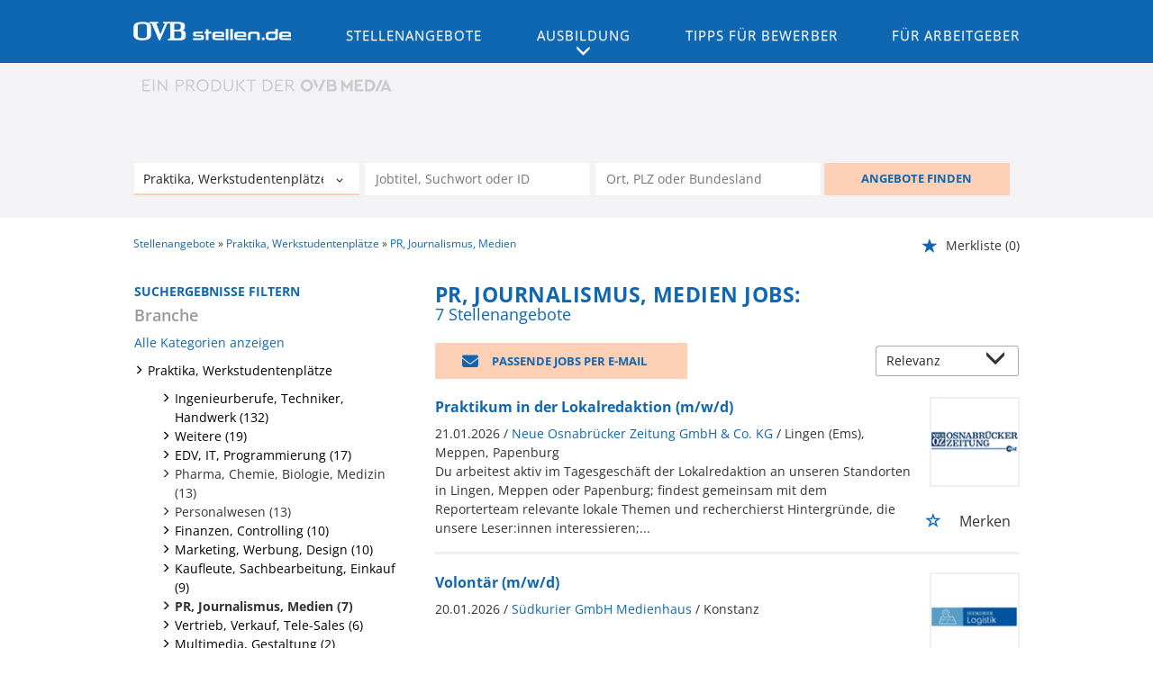

--- FILE ---
content_type: text/html; charset=utf-8
request_url: https://www.ovbstellen.de/stellenangebote/praktikum-journalismus
body_size: 17079
content:
<!DOCTYPE html>
<html lang="de">
  <head>
    


<meta property="og:image" content="https://www.ovbstellen.de/Cms_Data/Contents/ovb/Media/images/SocialMediaSharingImage.png" />

    <title>Angebote PR, Journalismus, Medien - OVBstellen.de</title>
    <link rel="canonical" href="https://www.ovbstellen.de/stellenangebote/praktikum-journalismus"/><meta name="description" content="Finden Sie aktuelle Stellenangebote für PR, Journalismus, Medien bei ovbstellen.de, dem Karriereportal für die Region." /><meta name="robots" content="index, follow" />
    <meta name="viewport" content="width=device-width, initial-scale=1">
	<link rel="shortcut icon" type="image/ico" href="/Cms_Data/Sites/ovb/Files/icons/favicon.ico" />
    <link rel="apple-touch-icon" sizes="76x76" href="/Cms_Data/Sites/ovb/Files/icons/apple-touch-icon-76.png">
    <link rel="apple-touch-icon" sizes="120x120" href="/Cms_Data/Sites/ovb/Files/icons/apple-touch-icon-120.png">
    <link rel="apple-touch-icon" sizes="152x152" href="/Cms_Data/Sites/ovb/Files/icons/apple-touch-icon-152.png"> 
    <link type="text/css" rel="stylesheet" href="/ovb/Kooboo-Resource/theme/1_246_3/true/Default.css" />
<link href="/Cms_Data/Sites/ovb/Themes/Default/print.css" media="print" rel="stylesheet" type="text/css" />
    <script src="https://code.createjs.com/createjs-2015.11.26.min.js"></script>
    <script type="text/javascript" src="/ovb/Kooboo-Resource/scripts/1_246_3/True/Default.js" ></script>

    
     


<script>/*<![CDATA[*/(function(w,d,s,l,i){w[l]=w[l]||[];w[l].push({'gtm.start':
new Date().getTime(),event:'gtm.js'});var f=d.getElementsByTagName(s)[0],
j=d.createElement(s),dl=l!='dataLayer'?'&l='+l:'';j.async=true;j.src=
'//www.googletagmanager.com/gtm.js?id='+i+dl;f.parentNode.insertBefore(j,f);
})(window,document,'script','dataLayer','GTM-5SDNP9');/*]]>*/</script>
<script>(function(w,d,s,l,i){w[l]=w[l]||[];w[l].push({'gtm.start':
new Date().getTime(),event:'gtm.js'});var f=d.getElementsByTagName(s)[0],
j=d.createElement(s),dl=l!='dataLayer'?'&l='+l:'';j.async=true;j.src=
'https://www.googletagmanager.com/gtm.js?id='+i+dl;f.parentNode.insertBefore(j,f);
})(window,document,'script','dataLayer','GTM-W539RW5');</script>

        
<script>
    dataLayer = window.dataLayer || [];
    dataLayer.push({ 'visitorType': 'Bot' });

    function PushEventAutowert(event, autowert, origin, productId) {
        dataLayer.push({ 'event': event, 'autowert': autowert, 'origin': origin, 'product_id': productId });
    }
</script>
<!-- Google Tag Manager -->
<script>(function(w,d,s,l,i){w[l]=w[l]||[];w[l].push({'gtm.start':
new Date().getTime(),event:'gtm.js'});var f=d.getElementsByTagName(s)[0],
j=d.createElement(s),dl=l!='dataLayer'?'&l='+l:'';j.async=true;j.src=
'https://www.googletagmanager.com/gtm.js?id='+i+dl;f.parentNode.insertBefore(j,f);
})(window,document,'script','dataLayer','GTM-WFWRTBB');</script>
<!-- End Google Tag Manager -->

<!-- Google Tag Manager s.de-->
<script type="text/javascript">/*<![CDATA[*/(function(w,d,s,l,i){w[l]=w[l]||[];w[l].push({'gtm.start':new Date().getTime(),event:'gtm.js'});var f=d.getElementsByTagName(s)[0],j=d.createElement(s),dl=l!='dataLayer'?'&l='+l:'';j.async=true;j.src='//www.googletagmanager.com/gtm.js?id='+i+dl;f.parentNode.insertBefore(j,f);})(window,document,'script','dataLayer','GTM-P6DFN8');/*]]>*/</script>
<!-- End Google Tag Manager -->

<!-- Google Tag Manager OVB-->
<script>(function(w,d,s,l,i){w[l]=w[l]||[];w[l].push({'gtm.start':
new Date().getTime(),event:'gtm.js'});var f=d.getElementsByTagName(s)[0],
j=d.createElement(s),dl=l!='dataLayer'?'&l='+l:'';j.async=true;j.src=
'https://www.googletagmanager.com/gtm.js?id='+i+dl;f.parentNode.insertBefore(j,f);
})(window,document,'script','dataLayer','GTM-W539RW5');</script>
<!-- End Google Tag Manager -->



  </head>
  <body>
    

<!-- Google Tag Manager noscript s.de-->
<noscript><iframe src="//www.googletagmanager.com/ns.html?id=GTM-P6DFN8" height="0" width="0" style="display:none;visibility:hidden"></iframe></noscript>
<!-- End Google Tag Manager -->

<!-- Google Tag Manager noscript OVB-->
<noscript><iframe src="https://www.googletagmanager.com/ns.html?id=GTM-W539RW5"
height="0" width="0" style="display:none;visibility:hidden"></iframe></noscript>
<!-- End Google Tag Manager -->

<!-- Google Tag Manager (noscript) -->
<noscript><iframe src="https://www.googletagmanager.com/ns.html?id=GTM-WFWRTBB"
height="0" width="0" style="display:none;visibility:hidden"></iframe></noscript>
<!-- End Google Tag Manager (noscript) -->
    <noscript>
    <div style="position: absolute; left: 50%; width:60%; ">
        <div style="position: relative; left: -50%; background-color: yellow; border: solid 1px red; text-align: center;padding: 15px;font-size: 1.5em;z-index:2000;">
            <p>Bitte aktivieren Sie JavaScript in ihrem Browser.</p>
        </div>
    </div>
</noscript> 
    <!--Modal window for IE only-->
<div id="IEModal" class="internet-explorer-modal">
  <div class="modal-content">
    <span class="close">&times;</span>
    <p>Der Webbrowser <strong>Internet Explorer</strong> ist veraltet.</p>
    <p>Bitte verwenden Sie zukünftig einen der unten aufgeführten, kostenlosen Webbrowser:</p>
    
    <div class="browser-logos">
      <a href="https://www.microsoft.com/de-de/edge" target="_blank" rel="noopener nofollow" title="Link zum Edge Browser">
      	<img class="icon-lazy" alt="Edge" data-src="/Cms_Data/Sites/ovb/Themes/Default/images/Edge.svg"/>
        <p>Edge</p>
        <p>Microsoft</p>
      </a>
      <a href="https://www.mozilla.org/de/firefox/new/" target="_blank" rel="noopener nofollow" title="Link zum Firefox Browser">
      	<img class="icon-lazy" alt="Firefox" data-src="/Cms_Data/Sites/ovb/Themes/Default/images/Firefox.svg"/>
        <p>Firefox</p>
        <p>Mozilla Foundation</p>
      </a>
      <a href="https://www.google.com/chrome/" target="_blank" rel="noopener nofollow" title="Link zum Chrome Browser">
      	<img class="icon-lazy" alt="Chrome" data-src="/Cms_Data/Sites/ovb/Themes/Default/images/Chrome.svg"/>
        <p>Chrome</p>
        <p>Google</p>
      </a>
    </div>
  </div>
</div>

<!--Check if user is using any Version of IE and show a modal window-->
<script>
  function isIEUsed() {
    const ua = window.navigator.userAgent;
    const msie = ua.indexOf('MSIE ');
    const trident = ua.indexOf('Trident/');
    
    return (msie > 0 || trident > 0);
  }
  
  function setStorage() {
    sessionStorage.setItem('IENotSupported', true);
  }
  
  function getStorage() {
    return sessionStorage.getItem('IENotSupported');
  }
  
  function showModalWindow() {
    var modalWindow = document.getElementById("IEModal");
    var closeBtn = document.getElementsByClassName("close")[0];
    
    if(isIEUsed() && !getStorage()){
      let icons = document.getElementsByClassName("icon-lazy");
      for (let i=0; i<icons.length; i++) {
        icons[i].src = icons[i].dataset.src;
      }
      
      modalWindow.style.display = "block";
      
      closeBtn.onclick = function() {
        modalWindow.style.display = "none";
        setStorage();
      }
      
      window.onclick = function(event) {
        if (event.target == modalWindow) {
          modalWindow.style.display = "none";
          setStorage();
        }
      }
    }
  }

  showModalWindow();    
</script>

    <header class="stripe stripe-header">
      <div class="stripe-nav stripe">
  <div class="nav-container stripe-container">
    <nav role="navigation" class="navbar navbar-default navbar-static-top">
      
<div class="navbar-header navbar-header-def">
   <div class="logo-image-container mobile-logo">
        <a href="/" title="OVB-stellen.de"><img src="/Cms_Data/Sites/ovb/Themes/Default/images/logo.png" alt="OVB-stellen.de"/></a>
      </div> 
    <button type="button" data-target="#navbarCollapse" data-toggle="collapse" class="navbar-toggle collapsed" id="navbutton">
        <img src="/Cms_Data/Sites/ovb/Themes/Default/images/MenuButton.png" alt="collapsibleMenuButton" width="26" height="17">
    </button>
</div>



<!-- Collection of nav links and other content for toggling -->
<div id="navbarCollapse" class="collapse navbar-collapse">
    <ul class="nav navbar-nav">
      <li>
      <div class="logo-image-container">
        <a href="/" alt="OVB-stellen.de" title="OVB-stellen.de"><img src="/Cms_Data/Sites/ovb/Themes/Default/images/logo.png" /></a>
      </div> 
      </li>
              <li class="nav-button  active" id="navBtn_Landingpage"> 
                <a href="/stellenangebote">Stellenangebote</a>
              </li>
                  <li id="navBtn_ausbildung" class="nav-button"> 
                	<a class="ovb-menu-dropdown" data-toggle="collapse" href="#collapseSubMenu2" role="button" aria-expanded="false" aria-controls="collapseSubMenu">
                      Ausbildung
                    </a>
                    <div class="collapse navSubMenu" id="collapseSubMenu2">
                      <ul class="navSubMenuItems">
                        <li>
                          <a href="/stellenangebote/ausbildung">Ausbildung finden</a>
                           
                        </li>
                        <li>
                          <a href='/ausbildung'>Azubi Wissen</a>
                        </li>
                      </ul>
                    </div>
				  </li>
              <li class="nav-button " id="navBtn_Merkliste"> 
                <a href="/merkliste">Merkliste</a>
              </li>
      			<li id="navBtn_Bewerber" class="nav-button ">
                  <a href="/bewerber">Tipps f&#252;r Bewerber</a>
      			</li>
      			<li id="navBtn_ForCompanies" class="nav-button ">
                  <a href="/unternehmen">F&#252;r Arbeitgeber</a>
      			</li>
    </ul>
</div>
    </nav>
  </div>
</div>



      <div class="stripe-container-wrapper">
    <div class="stripe-container stripe-container-searchresult-page-header">
           <div id="header-logo-container">
   <a href="https://ovbmedia.de" alt="www.ovbmedia.de" title="www.ovbmedia.de" target="_blank" rel="noopener">
  <img class="promo-logo"  src="/Cms_Data/Sites/ovb/Themes/Default/images/produkt_ovb_media.svg" alt="EIN PRODUKT DER OVB MEDIA" />
</a>
   
</div>
      	  


    <nav id="Searchnavigation" class=" " style="display: block">
        <div style="display: block">
<form action="/Suchergebnisse" id="searchbox-form" method="get">

<div class="btn-group category-dropdown-group">
    <div id="category-dropdown-trigger" data-toggle="dropdown">
        <input aria-label="Kategorie" class="dropdown-input" id="chooseCategory" name="JobCategoryName" placeholder="Branche wählen" type="text" value="Praktika, Werkstudentenplätze" />
        <button class="btn btn-default dropdown-toggle menu-down-glyphicon" aria-label="Kategorie Dropdown" type="button"></button>
    </div>
    <ul class="dropdown-menu">
        <li><a href="#" data-option-value="">Alle Berufsfelder</a></li>
            <li>
                    <a href="#" title="Architektur / Bauwesen" data-category-id="14">Architektur / Bauwesen</a>
            </li>
            <li>
                    <a href="#" title="Assistenz / Sekretariat" data-category-id="6">Assistenz / Sekretariat</a>
            </li>
            <li>
                    <a href="#" title="Ausbildungspl&#228;tze" data-category-id="30">Ausbildungspl&#228;tze</a>
            </li>
            <li>
                    <a href="#" title="Banken / Versicherungen / Finanzdienstleister" data-category-id="12">Banken / Versicherungen / Finanzdienstleister</a>
            </li>
            <li>
                    <a href="#" title="Berufskraftfahrer / Personenbef&#246;rderung (Land, Wasser, Luft)" data-category-id="23">Berufskraftfahrer / Personenbef&#246;rderung (Land, Wasser, Luft)</a>
            </li>
            <li>
                    <a href="#" title="Bildung / Erziehung / Soziale Berufe" data-category-id="17">Bildung / Erziehung / Soziale Berufe</a>
            </li>
            <li>
                    <a href="#" title="Consulting / Beratung" data-category-id="11">Consulting / Beratung</a>
            </li>
            <li>
                    <a href="#" title="Diplomandenstellen" data-category-id="32">Diplomandenstellen</a>
            </li>
            <li>
                    <a href="#" title="Einkauf / Logistik / Materialwirtschaft" data-category-id="21">Einkauf / Logistik / Materialwirtschaft</a>
            </li>
            <li>
                    <a href="#" title="Finanzen / Controlling / Steuern" data-category-id="4">Finanzen / Controlling / Steuern</a>
            </li>
            <li>
                    <a href="#" title="Forschung und Wissenschaft" data-category-id="15">Forschung und Wissenschaft</a>
            </li>
            <li>
                    <a href="#" title="Freiberufler / Selbst&#228;ndigkeit / Franchise" data-category-id="25">Freiberufler / Selbst&#228;ndigkeit / Franchise</a>
            </li>
            <li>
                    <a href="#" title="Gastronomie / Tourismus" data-category-id="18">Gastronomie / Tourismus</a>
            </li>
            <li>
                    <a href="#" title="Handwerk / gewerblich-technische Berufe" data-category-id="19">Handwerk / gewerblich-technische Berufe</a>
            </li>
            <li>
                    <a href="#" title="Hilfskr&#228;fte, Aushilfs- und Nebenjobs" data-category-id="22">Hilfskr&#228;fte, Aushilfs- und Nebenjobs</a>
            </li>
            <li>
                    <a href="#" title="Ingenieurberufe / Techniker" data-category-id="13">Ingenieurberufe / Techniker</a>
            </li>
            <li>
                    <a href="#" title="IT / TK / Software-Entwicklung" data-category-id="10">IT / TK / Software-Entwicklung</a>
            </li>
            <li>
                    <a href="#" title="Kaufm&#228;nnische Berufe &amp; Verwaltung" data-category-id="5">Kaufm&#228;nnische Berufe &amp; Verwaltung</a>
            </li>
            <li>
                    <a href="#" title="Marketing / Werbung / Design" data-category-id="8">Marketing / Werbung / Design</a>
            </li>
            <li>
                    <a href="#" title="Medizin und Gesundheit" data-category-id="16">Medizin und Gesundheit</a>
            </li>
            <li>
                    <a href="#" title="&#214;ffentlicher Dienst" data-category-id="34">&#214;ffentlicher Dienst</a>
            </li>
            <li>
                    <a href="#" title="Personalwesen" data-category-id="2">Personalwesen</a>
            </li>
            <li>
                    <a href="#" title="PR / Journalismus / Medien / Kultur" data-category-id="9">PR / Journalismus / Medien / Kultur</a>
            </li>
            <li>
                    <a href="#" title="Praktika, Werkstudentenpl&#228;tze" data-category-id="31">Praktika, Werkstudentenpl&#228;tze</a>
            </li>
            <li>
                    <a href="#" title="Rechtswesen" data-category-id="3">Rechtswesen</a>
            </li>
            <li>
                    <a href="#" title="Sicherheitsdienste" data-category-id="24">Sicherheitsdienste</a>
            </li>
            <li>
                    <a href="#" title="Vertrieb / Verkauf" data-category-id="7">Vertrieb / Verkauf</a>
            </li>
            <li>
                    <a href="#" title="Vorstand / Gesch&#228;ftsf&#252;hrung" data-category-id="1">Vorstand / Gesch&#228;ftsf&#252;hrung</a>
            </li>
            <li>
                    <a href="#" title="Weiterbildung / Studium / duale Ausbildung" data-category-id="33">Weiterbildung / Studium / duale Ausbildung</a>
            </li>
    </ul>
</div>


<input Name="cityId" id="CityId" name="CityId" type="hidden" value="" />
<input Name="categoryId" data-val="true" data-val-number="The field JobCategory must be a number." id="JobCategory" name="JobCategory" type="hidden" value="31" />
<input Name="subcategoryIds" data-val="true" data-val-number="The field JobSubCategory must be a number." id="JobSubCategory" name="JobSubCategory" type="hidden" value="220" />
<input Name="searchQuery" aria-label="Jobtitel oder Unternehmen" class="search-input" id="Searchterm" name="Searchterm" placeholder="Jobtitel, Suchwort oder ID" type="text" value="" />
<input Id="areaRadius" Name="areaRadius" data-val="true" data-val-number="The field AreaRadius must be a number." id="AreaRadius" name="AreaRadius" type="hidden" value="30" />

<input id="companyName" name="companyName" type="hidden" value="" />

<input Name="city" aria-label="Stadt oder Postleitzahl" autocomplete="off" class="search-input" data-dropdown="#dropdown-cities" data-suggest-action="/stellenangebote/praktikum-journalismus?moduleurl=__jqcxc__%2fhome%2fsuggestlocation" id="cityName" name="CityName" placeholder="Ort, PLZ oder Bundesland" type="text" value="" /><input class="no-show" data-geolocation-action="/stellenangebote/praktikum-journalismus?moduleurl=__jqcxc__%2fhome%2fgetgeolocation" id="Geolocation" name="Geolocation" type="text" value="" /><button class="btn-default" type="submit" id="SearchSubmitbutton">ANGEBOTE FINDEN</button><div id="categorySubdescription" class="searchBoxSubtext"><p></p></div>
<div id="searchtermSubdescription" class="searchBoxSubtext"><p>Jobtitel, Firmenname, ID</p></div>
<div id="citySubdescription" class="searchBoxSubtext"><p>Ort, PLZ</p></div></form>        </div>
    </nav>


<div id="toggle-searchbox-btn" class="x-hide-searchbox-btn">
    <span class="glyphicon glyphicon-search"></span>
    <span class="x-hide-searchbox-btn-txt">
        Suche einblenden
    </span>
</div>


<div id="dropdown-cities" class="dropdown">
</div>

<div id="keyword-autosuggest" class="dropdown">
</div>

<script>
    window.sags = window.sags || {};
    window.sags.search = {
        isMobileDevice: false,
        showCompanies: true,
        portalName: 'ovb',
        endpointUrl: '/stellenangebote/praktikum-journalismus?moduleurl=__jqcxc__%2fhome%2fsearchsuggest',
        enabled: true
    };
</script>


<script>
    $(function () {
        //IE9 Placeholder
        $('input, textarea').placeholder();

        //form submit
        $('#searchbox-form').on('keydown', 'input', function (e) {
            if (e.which == 13) {
                e.preventDefault();
                $(this).closest('form').submit();
            }
        });

        $('#cityName').on('keydown', function () {
            $('#CityId').val('');
        });

        $('.combined-city-radius.dynamic input[name="city"]').on('change paste keyup keydown', function () {
            if ($(this).val().length > 0) {
                $('.combined-city-radius.dynamic').removeClass('empty');
            } else {
                $('.combined-city-radius.dynamic').addClass('empty');
            }
        });

        //category dropdown
        $('#chooseCategory').prop('readonly', true);
        if ($('#chooseCategory').val() !== '') {
            $('#chooseCategory').css({ 'background-image': 'none' });
        }
        $('#category-dropdown-trigger').closest('.btn-group').find('.dropdown-menu li a').on('click', function (e) {
            e.preventDefault();
            var txt = $(this).text();
            var categoryId = $(this).data('category-id');
            var subCategoryId = $(this).data('sub-category-id');
            $('#JobCategory').val(categoryId);
            $('#JobSubCategory').val(subCategoryId);
            $('#chooseCategory').val(txt);
            $('#chooseCategory').css({ 'background-image': 'none' });
        });

        $('.area-radius-dropdown li a').on('click', function (e) {
            e.preventDefault();
            var txt = $(this).text();
            var val = $(this).data('option-value');
            $('#areaRadiusText').val(txt);
            $('#areaRadius').val(val);
        });

        $('.x-country-search-dropdown li a').on('click', function (e) {
            e.preventDefault();
            var val = $(this).data('option-value');
            $('#CountryCode').val(val);
            $('#country-search-flag').removeClass();
            $('#country-search-flag').addClass('flag-icon flag-icon-' + val);

            window.sags.cities.countryCode = val.toUpperCase();
            window.sags.cities.serviceResultCache = [];
        });

        /* toggle search box */
        var searchBoxContent = $('#Searchnavigation > div');
        var btnTxt = $('.x-hide-searchbox-btn-txt');
        $('.x-hide-searchbox-btn').on('click', function (e) {
            e.preventDefault();

            searchBoxContent.slideToggle('slow', function () {

                if (searchBoxContent.is(":visible")) {
                    btnTxt.text('Suche ausblenden');
                } else {
                    btnTxt.text('Suche einblenden');
                }
                searchBoxContent.css('overflow', '');
            });
        });
        /*init*/
        var init = function() {

            if (searchBoxContent.is(":visible")) {
                btnTxt.text('Suche ausblenden');
            } else {
                btnTxt.text('Suche einblenden');
            }

            if (searchBoxContent.is(":hidden") && $(window).width() > 739) {
                searchBoxContent.show();
                $('.x-hide-searchbox-btn').hide();

            } else if ($(window).width() > 739) {
                $('.x-hide-searchbox-btn').hide();

            } else {
                $('.x-hide-searchbox-btn').show();
            }
        }

        init();
        $(window).resize(function () {
            init();
        });
    });
</script>


    </div>
</div>
 
    </header> 
    
    <div class="stripe">
      <div class="stripe-container">
        
        <div class="row">
          <div class="col-lg-12 col-md-12 col-sm-12 clearfix">
                <nav id="breadcrumb" itemscope itemtype="https://schema.org/BreadcrumbList">
        <div>
                <span itemprop="itemListElement" itemscope itemtype="https://schema.org/ListItem">
                    <a itemprop="item" itemscope itemtype="https://schema.org/WebPage" itemid="/"
                       href="/"
                       data-link="">
                        <span itemprop="name">Stellenangebote</span>
                    </a>
                    <meta itemprop="position" content="1">
                </span>
                    <span class="breadcrumb-delimiter"></span>
                <span itemprop="itemListElement" itemscope itemtype="https://schema.org/ListItem">
                    <a itemprop="item" itemscope itemtype="https://schema.org/WebPage" itemid="/stellenangebote/praktikum"
                       href="/stellenangebote/praktikum"
                       data-link="">
                        <span itemprop="name">Praktika, Werkstudentenpl&#228;tze</span>
                    </a>
                    <meta itemprop="position" content="2">
                </span>
                    <span class="breadcrumb-delimiter"></span>
                <span itemprop="itemListElement" itemscope itemtype="https://schema.org/ListItem">
                    <a itemprop="item" itemscope itemtype="https://schema.org/WebPage" itemid="/stellenangebote/praktikum-journalismus"
                       href="/stellenangebote/praktikum-journalismus"
                       data-link="">
                        <span itemprop="name">PR, Journalismus, Medien</span>
                    </a>
                    <meta itemprop="position" content="3">
                </span>
        </div>
    </nav>

<script>
    $(function () {
        $('.masked').click(function () {
            window.location = $(this).attr('data-link');
        });
    });
</script>
    <div id="my-favorites-list">
        <a href="/merkliste">
            <span class="favorite-star"></span><span>Merkliste</span>
            <span id="x-favorites-count"></span>
        </a>
    </div>

          </div>
          <div class="col-lg-4 col-md-4 col-sm-12">
            

    <aside id="sidebar" class="collapse navbar-collapse">
        <div id="sidebarbackbuttonArea">
            <input id="backbutton" type="button" value="Zurück" class="btn-default">
        </div>
            <h2>Suchergebnisse filtern</h2>

<hr class="sidebarline">
<section>
        <h4>Branche</h4>
    <div>

            <p class="all-category-link x-all-category-link">
                <a href="/stellenangebote/">
                    Alle Kategorien anzeigen
                </a>
            </p>
            <div class="category-link x-active-category-link" data-id="31">
                <div class="triangle-down-glyphicon"></div>
                    <a href="/stellenangebote/praktikum">Praktika, Werkstudentenpl&#228;tze</a>
            </div>
            <ul class="subcategory-list">
                    <li class=" subcategory-link x-subcategory-link" data-id="209">
                            <div class="masked" data-link="/Suchergebnisse?categoryId=31&amp;topJobOnly=0&amp;page=1&amp;subcategoryIds=209&amp;jobModeId=0&amp;areaRadius=30&amp;sortKey=0&amp;topUpOffers=True">Ingenieurberufe, Techniker, Handwerk (132)</div>
                    </li>
                    <li class=" subcategory-link x-subcategory-link" data-id="221">
                            <div class="masked" data-link="/Suchergebnisse?categoryId=31&amp;topJobOnly=0&amp;page=1&amp;subcategoryIds=221&amp;jobModeId=0&amp;areaRadius=30&amp;sortKey=0&amp;topUpOffers=True">Weitere (19)</div>
                    </li>
                    <li class=" subcategory-link x-subcategory-link" data-id="211">
                            <div class="masked" data-link="/Suchergebnisse?categoryId=31&amp;topJobOnly=0&amp;page=1&amp;subcategoryIds=211&amp;jobModeId=0&amp;areaRadius=30&amp;sortKey=0&amp;topUpOffers=True">EDV, IT, Programmierung (17)</div>
                    </li>
                    <li class=" subcategory-link x-subcategory-link" data-id="215">
                            <a href="/stellenangebote/praktikum-chemie">Pharma, Chemie, Biologie, Medizin (13)</a>
                    </li>
                    <li class=" subcategory-link x-subcategory-link" data-id="216">
                            <a href="/stellenangebote/praktikum-personalwesen">Personalwesen (13)</a>
                    </li>
                    <li class=" subcategory-link x-subcategory-link" data-id="212">
                            <div class="masked" data-link="/Suchergebnisse?categoryId=31&amp;topJobOnly=0&amp;page=1&amp;subcategoryIds=212&amp;jobModeId=0&amp;areaRadius=30&amp;sortKey=0&amp;topUpOffers=True">Finanzen, Controlling (10)</div>
                    </li>
                    <li class=" subcategory-link x-subcategory-link" data-id="218">
                            <div class="masked" data-link="/Suchergebnisse?categoryId=31&amp;topJobOnly=0&amp;page=1&amp;subcategoryIds=218&amp;jobModeId=0&amp;areaRadius=30&amp;sortKey=0&amp;topUpOffers=True">Marketing, Werbung, Design (10)</div>
                    </li>
                    <li class=" subcategory-link x-subcategory-link" data-id="210">
                            <div class="masked" data-link="/Suchergebnisse?categoryId=31&amp;topJobOnly=0&amp;page=1&amp;subcategoryIds=210&amp;jobModeId=0&amp;areaRadius=30&amp;sortKey=0&amp;topUpOffers=True">Kaufleute, Sachbearbeitung, Einkauf (9)</div>
                    </li>
                    <li class="active subcategory-link x-subcategory-link" data-id="220">
                            <a href="/stellenangebote/praktikum-journalismus">PR, Journalismus, Medien (7)</a>
                    </li>
                    <li class=" subcategory-link x-subcategory-link" data-id="208">
                            <div class="masked" data-link="/Suchergebnisse?categoryId=31&amp;topJobOnly=0&amp;page=1&amp;subcategoryIds=208&amp;jobModeId=0&amp;areaRadius=30&amp;sortKey=0&amp;topUpOffers=True">Vertrieb, Verkauf, Tele-Sales (6)</div>
                    </li>
                    <li class=" subcategory-link x-subcategory-link" data-id="213">
                            <div class="masked" data-link="/Suchergebnisse?categoryId=31&amp;topJobOnly=0&amp;page=1&amp;subcategoryIds=213&amp;jobModeId=0&amp;areaRadius=30&amp;sortKey=0&amp;topUpOffers=True">Multimedia, Gestaltung (2)</div>
                    </li>
                    <li class=" subcategory-link x-subcategory-link" data-id="214">
                            <div class="masked" data-link="/Suchergebnisse?categoryId=31&amp;topJobOnly=0&amp;page=1&amp;subcategoryIds=214&amp;jobModeId=0&amp;areaRadius=30&amp;sortKey=0&amp;topUpOffers=True">Rechtswesen (1)</div>
                    </li>
                    <li class=" subcategory-link x-subcategory-link" data-id="217">
                            <div class="masked" data-link="/Suchergebnisse?categoryId=31&amp;topJobOnly=0&amp;page=1&amp;subcategoryIds=217&amp;jobModeId=0&amp;areaRadius=30&amp;sortKey=0&amp;topUpOffers=True">Consulting, Beratung (1)</div>
                    </li>
                    <li class=" subcategory-link x-subcategory-link" data-id="219">
                            <div class="masked" data-link="/Suchergebnisse?categoryId=31&amp;topJobOnly=0&amp;page=1&amp;subcategoryIds=219&amp;jobModeId=0&amp;areaRadius=30&amp;sortKey=0&amp;topUpOffers=True">Hotelfach, Rezeption, Animation (1)</div>
                    </li>
            </ul>
    </div>
</section><hr class="sidebarline">
<section>
        <h4>Aktualität</h4>
    <div class="radio-controlls-container">
        <label >
            <input class="filter-radio-button" type="radio" data-url="/Suchergebnisse?categoryId=31&amp;topJobOnly=0&amp;page=1&amp;jobOnlineSinceDays=0&amp;subcategoryIds=220&amp;jobModeId=0&amp;areaRadius=30&amp;sortKey=0&amp;topUpOffers=True" data-days="0"
                   checked=&quot;checked&quot;
                   
                   name="Aktualit&auml" value="optionsschalter" id="Aktualitaumlt_0">
                   <span>Alle (7)</span>
        </label>
        <label style=opacity:0.5>
            <input class="filter-radio-button" type="radio" data-url="/Suchergebnisse?categoryId=31&amp;topJobOnly=0&amp;page=1&amp;jobOnlineSinceDays=1&amp;subcategoryIds=220&amp;jobModeId=0&amp;areaRadius=30&amp;sortKey=0&amp;topUpOffers=True" data-days="1"
                   
                   disabled=&quot;disabled&quot;
                   name="Aktualit&auml" value="optionsschalter" id="Aktualitaumlt_1">
                   <span>seit gestern (0)</span>
        </label>
        <label >
            <input class="filter-radio-button" type="radio" data-url="/Suchergebnisse?categoryId=31&amp;topJobOnly=0&amp;page=1&amp;jobOnlineSinceDays=7&amp;subcategoryIds=220&amp;jobModeId=0&amp;areaRadius=30&amp;sortKey=0&amp;topUpOffers=True" data-days="7"
                   
                   
                   name="Aktualit&auml" value="optionsschalter" id="Aktualitaumlt_7">
                   <span>seit 7 Tagen (1)</span>
        </label>
        <label >
            <input class="filter-radio-button" type="radio" data-url="/Suchergebnisse?categoryId=31&amp;topJobOnly=0&amp;page=1&amp;jobOnlineSinceDays=30&amp;subcategoryIds=220&amp;jobModeId=0&amp;areaRadius=30&amp;sortKey=0&amp;topUpOffers=True" data-days="30"
                   
                   
                   name="Aktualit&auml" value="optionsschalter" id="Aktualitaumlt_30">
                   <span>seit 30 Tagen (7)</span>
        </label>
    </div>
</section>

    </aside>


<script>

    $(function () {

        $(document).on('onShowFiltersClick', function() {
            $("#search-result-list-container").hide();
            $("#sidebar").show().css('visibility', 'visible');
            $('#search-result-list').parent('div').hide(1, function () {
                if (!$('#sidebarbackbuttonArea').visible(true)) {
                    location.href = "#sidebarbackbuttonArea";
                }
            });
        });

        $(".sidebarSectionDownArrow").click(function () {
            $(this).parent().next().toggle();
        });

        $("input[type='radio']").click(function() {
            var url = $(this).attr("data-url");
            window.location.href = url;
        });

        $("input#backbutton,input.x-search-filter-close").click(function () {
            $("#search-result-list-container").show();
            $("#sidebar").hide().css('visibility', 'hidden');
            $('#search-result-list').parent('div').show();
        });

        $('.masked').click(function() {
            window.location = $(this).attr('data-link');
        });

        function toggleExpandableCategory($expandButtonElement) {
            $expandButtonElement
                .toggleClass('triangle-right-glyphicon triangle-down-glyphicon')
                .siblings('.x-subcategory-list-expand')
                .fadeToggle();
        }

        $('.x-subcategory-list-expand').siblings('.category-list-image').click(function () {
            toggleExpandableCategory($(this));
        });


    });

    // Region radius

    var areaRadiusBaseUrl = "";

    function navigateToParameterUrl(baseUrl, parameterName, parameterValue) {
        var url;
        if (baseUrl.indexOf("?") > -1) {
            url = baseUrl + "&" + parameterName + "=" + parameterValue;
        } else {
            url = baseUrl + "?" + parameterName + "=" + parameterValue;
        }

        window.location.href = url;
    }

    var regionRadiusValues = [10, 20, 30, 40, 50, 75, 100, 200];
    var regionRadiusLabels = ['10 km', '20 km', '30 km', '40 km', '50 km', '75 km', '100 km', '200 km'];
    var sliderInitialized = false;

    var updateCityRadiusValue = function (e) {
        if (sliderInitialized) {
            var realValue = regionRadiusValues[$("#area-radius-slider").slider("value")];
            $('#area-radius').val(realValue).change();
        }
    };

    var initializeSliderValue = function ($slider) {
        var realValue = $('#area-radius').val();
        for (var i in regionRadiusValues) {
            if (regionRadiusValues[i] == realValue) {
                $slider.slider('value', i);
                return;
            }
        }
    };

    $(function () {
        var $slider = $("#area-radius-slider").slider({ max: 7, value: 0, change: updateCityRadiusValue });
        $slider.slider("float", { labels: regionRadiusLabels });
        initializeSliderValue($slider);
        sliderInitialized = true;
    });

    $('#area-radius').change(function () {
        navigateToParameterUrl(areaRadiusBaseUrl, "areaRadius", $(this).val());
    });

</script><div id="adBox-alternative">
  <div class="advertisement">
  	

  </div>
</div>

          </div>
          <div class="col-lg-8 col-md-8 col-sm-12 search-result-container">
                    <h1>
            <span class="landing-page-headline-part1">PR, Journalismus, Medien Jobs:</span>
            <span class="landing-page-headline-part2">7 Stellenangebote</span>
        </h1>
    <div id="jobpermail" data-target="#jpmModal" data-toggle="modal">
        <a id="jpm_button">
            <span class="fa fa-envelope"></span>
            Passende Jobs per E-Mail
        </a>
    </div>
    <div class="modal fade" id="jpmModal">
        <div class="modal-dialog">
            <div class="modal-content" id="jobsPerEmailContainer">
                <div class="modal-header">
                    <button class="close" data-dismiss="modal">&times;</button>
                    <i class="glyphicon glyphicon-envelope btn-lg email-icon"></i>
                    <p class="headline">Jobs per E-Mail abonnieren</p>
                </div>
                <div class="modal-body">
                    <p>Kostenlos und passend zu Ihrer Suche</p>
<form>
    <div><span class="field-validation-valid" data-valmsg-for="emailAddress" data-valmsg-replace="true"></span></div>
    <div><span class="field-validation-valid" data-valmsg-for="privacyPolicyAccepted" data-valmsg-replace="true"></span></div>

    <div class="form-inline">
        <div class="form-group email-address-group">
            <input name="emailAddress" class="form-control" type="text" data-val="true" required
                   placeholder="E-Mail Adresse hier eingeben:"
                   data-val-required="Bitte geben Sie Ihre Email Adresse ein."
                   data-rule-customemailaddressvalidation="true"/>
        </div>
        <div class="form-group subscribe-button-group">
            <button id="jobsPerEmailSubmitButton" class="btn btn-default" type="submit">
                Jobs abonnieren
            </button>
        </div>
    </div>

    <input type='text' name='email' class='email'/><script>$('.email').hide();</script>

    <div class="privacy-policy">
            <input type="checkbox" value="true" name="privacyPolicyAccepted"
                   data-val-mandatory="Bitte stimmen Sie den Datenschutzbedingungen zu."
                   data-val="true">
         
        Ich willige in die Verarbeitung meiner Daten zum Erhalt des Newsletters gemäß der 

            <a href="/datenschutz" target="_blank" rel="noopener">
                Datenschutzinformationen</a>

         ein.
    </div>

    <input data-val="true" data-val-number="The field AreaRadius must be a number." id="AreaRadius" name="AreaRadius" type="hidden" value="30" />
    <input data-val="true" data-val-number="The field JpmCategoryId must be a number." id="JpmCategoryId" name="JpmCategoryId" type="hidden" value="31" />
    <input id="JpmSubcategoryIds" name="JpmSubcategoryIds" type="hidden" value="220" />
    <input id="SearchQuery" name="SearchQuery" type="hidden" value="" />
    <input id="JpmCityId" name="JpmCityId" type="hidden" value="" />
    <input id="JpmCity" name="JpmCity" type="hidden" value="" />
    <input data-val="true" data-val-required="The Period field is required." id="Period" name="Period" type="hidden" value="All" />
    <input data-val="true" data-val-required="The SortCriteria field is required." id="SortCriteria" name="SortCriteria" type="hidden" value="Relevance" />
    <input id="CompanyName" name="CompanyName" type="hidden" value="" />
    <input data-val="true" data-val-number="The field JobModeId must be a number." data-val-required="The JobModeId field is required." id="JobModeId" name="JobModeId" type="hidden" value="0" />
    <input id="ManagementTypeJobIds" name="ManagementTypeJobIds" type="hidden" value="" />
</form>

<script>
    (function(jQuery) {
        var regex = new RegExp('^[a-zA-Z0-9.!#$%&’*+/=?^_`{|}~-]+@[a-zA-Z0-9-]+(?:\.[a-zA-Z0-9-]+)*$');
        var errorMessage = 'Die E-Mail-Adresse ist ung&#252;ltig';
        jQuery.validator.addMethod("customemailaddressvalidation", function (value) {
            return regex.test(value);
        }, errorMessage);
    })(jQuery);
</script>

                </div>
            </div>
        </div>
    </div>


<div class="bs-example">
    <div id="jobsPerEmailSuccessDialog" class="modal fade">
        <div class="modal-dialog modal-md">
            <div class="modal-content">
                <div class="modal-header">
                    <button type="button" class="close" data-dismiss="modal" aria-hidden="true">&times;</button>
                </div>
                <div class="modal-body">
                    <p>Vielen Dank für die Anmeldung „Jobs per Mail der OVB Stellen“.  Bitte bestätigen Sie Ihre Anmeldung über den Link in der E-Mail, die wir Ihnen soeben zugesandt haben.</p>
                </div>
            </div>
        </div>
    </div>
</div>

<div class="bs-example">
    <div id="jobsPerEmailErrorDialog" class="modal fade">
        <div class="modal-dialog modal-md">
            <div class="modal-content">
                <div class="modal-header">
                    <button type="button" class="close" data-dismiss="modal" aria-hidden="true">&times;</button>
                </div>
                <div class="modal-body">
                    <p>Es ist ein Fehler aufgetreten. Bitte versuchen Sie es später noch einmal.</p>
                </div>
            </div>
        </div>
    </div>
</div><div id="jpm_flyin">
    <div id="flyin_content">
        <span class="fa fa-envelope"></span>
        <p>Jobs per Mail bestellen</p>
        <button id="jpm_flyin_button" data-target="#jpmModal" data-toggle="modal" class="btn-default"><span>Jetzt </span>bestellen</button>
    </div>
</div>


<script>
    jQuery.validator.unobtrusive.adapters.addBool("mandatory", "required");

    var initJobsViaMail = function (successHandler, errorHandler) {
        $(this).attr("disabled", false);
        var $form = $("#jobsPerEmailContainer form");

        $form.validate();

        $('#jobsPerEmailSubmitButton').on('click',
            function(e) {
                e.preventDefault();
                $form.find("label").html();

                if ($form.valid()) {
                    $(this).attr("disabled", true);
                    var neData = {
                        userEmail: $form.find("input[name=emailAddress]").val(),
                        email: $form.find("input[name=email]").val(), 
                        privacyPolicyAccepted: $form.find("input[name=privacyPolicyAccepted]").val(),
                        areaRadius: $form.find("input[name=AreaRadius]").val(),
                        jpmCategoryId: $form.find("input[name=JpmCategoryId]").val(),
                        jpmSubcategoryIds: $form.find("input[name=JpmSubcategoryIds]").val(),
                        searchQuery: $form.find("input[name=SearchQuery]").val(),
                        jpmCityId: $form.find("input[name=JpmCityId]").val(),
                        jpmCity: $form.find("input[name=JpmCity]").val(),
                        companyName: $form.find("input[name=CompanyName]").val(),
                        period: $form.find("input[name=Period]").val(),
                        sortCriteria: $form.find("input[name=SortCriteria]").val(),
                        managementTypeJobIds: $form.find("input[name=ManagementTypeJobIds]").val(),
                        jobModeId: $form.find("input[name=JobModeId]").val()
                    }

                    $.ajax({
                        url: '/stellenangebote/praktikum-journalismus?moduleurl=__24sgd__%2fhome%2fsendjobpermailsubscription',
                        type: "POST",
                        data: neData,
                        context: $(this),
                        beforeSend: function() {
                            $("body").addClass("loading");
                        },
                        success: function(data) {
                            $("body").removeClass("loading");

                            $(this).removeAttr("disabled");

                            if (data.success) {
                                successHandler();
                                $form.find("input[name=emailAddress]").val("");
                            } else {
                                alert(
                                    'Es ist ein Fehler aufgetreten. Bitte versuchen Sie es später noch einmal.');
                            }
                        },
                        error: function () {
                            $("body").removeClass("loading");

                            $(this).removeAttr("disabled");
                            errorHandler();
                        }
                    });
                }
            });
    };


</script>


<script>
    var successHandler = function () {
        // hide jpm Modal
        $('#jpmModal').modal('toggle');
        $('#jobsPerEmailSuccessDialog').modal('toggle');
    };
    var errorHandler = function () {
        // hide jpm Modal
        $('#jpmModal').modal('toggle');
        $('#jobsPerEmailErrorDialog').modal('toggle');
    };
    $(function () {
        initJobsViaMail(successHandler, errorHandler);
    });
</script>

    <button class="btn-default" id="showFilters">Grenzen Sie Ihre Suche ein</button>
<div id="searchResultMetaData" style="display: none;">{"NumberOfResults": 7, "NumberOfRegionOnlyResults": 0, "IsLandingpage": true }</div>

    <div id="dropdown-sort-btn" class="btn-group sort-group">
        <div id="sort-dropdown-trigger"data-toggle="dropdown">
            <input aria-label="Sortierung" class="dropdown-input" id="dropdownsort" name="SearchResultViewModel.DropdownSortName" type="text" value="Relevanz" />
            <button id="sort-btn" class="btn btn-default dropdown-toggle menu-down-glyphicon" aria-label="Sortierung Dropdown" type="button"></button>
        </div>
        <ul class="dropdown-menu">
                <li><a data-url="/Suchergebnisse?categoryId=31&amp;topJobOnly=0&amp;page=1&amp;subcategoryIds=220&amp;jobModeId=0&amp;areaRadius=30&amp;sortKey=0&amp;topUpOffers=True&amp;searchCompanyProfiles=True" class="x-link-id" href="#" title=Relevanz>Relevanz</a></li>
                <li><a data-url="/Suchergebnisse?categoryId=31&amp;topJobOnly=0&amp;page=1&amp;subcategoryIds=220&amp;jobModeId=0&amp;areaRadius=30&amp;sortKey=1&amp;topUpOffers=True&amp;searchCompanyProfiles=True" class="x-link-id" href="#" title=Aktualit&#228;t>Aktualit&#228;t</a></li>
        </ul>
    </div>

<script>
    $('.x-link-id').on('click', function() {
        document.location.href = $(this).data('url');
    });

    $('#dropdownsort').prop('readonly', true);

    $('#sort-dropdown-trigger').closest('.sort-group').find('.dropdown-menu li a').on('click', function(e) {
        e.preventDefault();
        var txt = $(this).text();
        $('#dropdownsort').val(txt);
    });
</script>


<div id="search-result-list" class="container">
    <hr class="list-top-line">




    <div class="jobad-container ">


<div class="row first-row">
    <div class="col-lg-10 col-md-9 col-xs-9">

            <h3 class="job-name">
                <a href="/jobs/16032071/praktikum_in_der_lokalredaktion_(m_w_d)_lingen_(e" data-id="16032071" id="16032071" data-search-query="{&amp;quot;ilp&amp;quot;:true,&amp;quot;cI&amp;quot;:31,&amp;quot;CompanyName&amp;quot;:null,&amp;quot;scI&amp;quot;:[220],&amp;quot;tuo&amp;quot;:true,&amp;quot;scp&amp;quot;:true}" data-back-url="/stellenangebote/praktikum-journalismus#16032071"
                   data-result-list-position="0" class="x-jobad-link" >
                    Praktikum in der Lokalredaktion (m/w/d)
                </a>
            </h3>

        

<div class="date-company-city">
    <span>21.01.2026 / </span>
        <a href="/Suchergebnisse?companyName=Neue%2BOsnabr%25c3%25bccker%2BZeitung%2BGmbH%2B%2526%2BCo.%2BKG">
            <span id="companyName">Neue Osnabr&#252;cker Zeitung GmbH &amp; Co. KG</span>
        </a>
    <span> / Lingen (Ems),  Meppen,  Papenburg</span>
</div>

        <div class="job-description">
    Du arbeitest aktiv im Tagesgesch&#228;ft der Lokalredaktion an unseren Standorten in Lingen, Meppen oder Papenburg; findest gemeinsam mit dem Reporterteam relevante lokale Themen und recherchierst Hintergr&#252;nde, die unsere Leser:innen interessieren;...
</div>
   
    </div>
    <div class="col-lg-2 col-md-3 col-xs-3">
        <div class="company-image">
    <a href="/suchergebnisse?companyname=neue-osnabr%c3%bccker-zeitung-gmbh-co-kg">
            <img class="job-logo" src="https://anzeigen.jobstatic.de/upload/logos/8/240448.gif" alt="Firmenlogo: Neue Osnabr&#252;cker Zeitung GmbH &amp; Co. KG" title="Firmenlogo: Neue Osnabr&#252;cker Zeitung GmbH &amp; Co. KG" />
    </a>
</div>

        <div id="jobad-favicon">
            <button class="add-to-favorites x-add-to-favorites" style="" data-jobid="16032071">
                <div class="favorite-star-outline glyphics"></div>
                <p>Merken</p>
            </button>
            <button class="remove-from-favorites x-remove-from-favorites" style="display:none" data-jobid="16032071">
                <div class="favorite-star glyphics"></div>
                <p>Gemerkt</p>
            </button>
        </div>

    </div>
</div>
<div class="row third-row">
    <div class="col-lg-10 col-md-9 col-xs-12">
        <div class="company-profile-button">
        </div>
    </div>
</div>
        <hr />
    </div>
    <div class="jobad-container ">


<div class="row first-row">
    <div class="col-lg-10 col-md-9 col-xs-9">

            <h3 class="job-name">
                <a href="/jobs/16034213/volont%c3%a4r_(m_w_d)_konstanz_s%c3%bcdkurier_gmbh_medienha" data-id="16034213" id="16034213" data-search-query="{&amp;quot;ilp&amp;quot;:true,&amp;quot;cI&amp;quot;:31,&amp;quot;CompanyName&amp;quot;:null,&amp;quot;scI&amp;quot;:[220],&amp;quot;tuo&amp;quot;:true,&amp;quot;scp&amp;quot;:true}" data-back-url="/stellenangebote/praktikum-journalismus#16034213"
                   data-result-list-position="1" class="x-jobad-link" >
                    Volont&#228;r (m/w/d)
                </a>
            </h3>

        

<div class="date-company-city">
    <span>20.01.2026 / </span>
        <a href="/Suchergebnisse?companyName=S%25c3%25bcdkurier%2BGmbH%2BMedienhaus">
            <span id="companyName">S&#252;dkurier GmbH Medienhaus</span>
        </a>
    <span> / Konstanz</span>
</div>

        <div class="job-description">
    
</div>
   
    </div>
    <div class="col-lg-2 col-md-3 col-xs-3">
        <div class="company-image">
    <a href="/suchergebnisse?companyname=s%c3%bcdkurier-gmbh-medienhaus">
            <img class="job-logo" src="https://anzeigen.jobstatic.de/upload/logos/5/404825.gif" alt="Firmenlogo: S&#252;dkurier GmbH Medienhaus" title="Firmenlogo: S&#252;dkurier GmbH Medienhaus" />
    </a>
</div>

        <div id="jobad-favicon">
            <button class="add-to-favorites x-add-to-favorites" style="" data-jobid="16034213">
                <div class="favorite-star-outline glyphics"></div>
                <p>Merken</p>
            </button>
            <button class="remove-from-favorites x-remove-from-favorites" style="display:none" data-jobid="16034213">
                <div class="favorite-star glyphics"></div>
                <p>Gemerkt</p>
            </button>
        </div>

    </div>
</div>
<div class="row third-row">
    <div class="col-lg-10 col-md-9 col-xs-12">
        <div class="company-profile-button">
        </div>
    </div>
</div>
        <hr />
    </div>
    <div class="jobad-container ">


<div class="row first-row">
    <div class="col-lg-10 col-md-9 col-xs-9">

            <h3 class="job-name">
                <a href="/jobs/15916907/studentische_mitarbeiter_(w_m_d)_unternehmenskomm" data-id="15916907" id="15916907" data-search-query="{&amp;quot;ilp&amp;quot;:true,&amp;quot;cI&amp;quot;:31,&amp;quot;CompanyName&amp;quot;:null,&amp;quot;scI&amp;quot;:[220],&amp;quot;tuo&amp;quot;:true,&amp;quot;scp&amp;quot;:true}" data-back-url="/stellenangebote/praktikum-journalismus#15916907"
                   data-result-list-position="2" class="x-jobad-link" >
                    Studentische Mitarbeiter (w/m/d) Unternehmenskommunikation &amp; KI-Chatbot (Pflege)
                </a>
            </h3>

        

<div class="date-company-city">
    <span>19.01.2026 / </span>
        <a href="/Suchergebnisse?companyName=compass%2Bprivate%2Bpflegeberatung%2BGmbH">
            <span id="companyName">compass private pflegeberatung GmbH</span>
        </a>
    <span> / K&#246;ln</span>
</div>

        <div class="job-description">
    
</div>
   
    </div>
    <div class="col-lg-2 col-md-3 col-xs-3">
        <div class="company-image">
    <a href="/suchergebnisse?companyname=compass-private-pflegeberatung-gmbh">
            <img class="job-logo" src="https://anzeigen.jobstatic.de/upload/logos/6/405776.gif" alt="Firmenlogo: compass private pflegeberatung GmbH" title="Firmenlogo: compass private pflegeberatung GmbH" />
    </a>
</div>

        <div id="jobad-favicon">
            <button class="add-to-favorites x-add-to-favorites" style="" data-jobid="15916907">
                <div class="favorite-star-outline glyphics"></div>
                <p>Merken</p>
            </button>
            <button class="remove-from-favorites x-remove-from-favorites" style="display:none" data-jobid="15916907">
                <div class="favorite-star glyphics"></div>
                <p>Gemerkt</p>
            </button>
        </div>

    </div>
</div>
<div class="row third-row">
    <div class="col-lg-10 col-md-9 col-xs-12">
        <div class="company-profile-button">
        </div>
    </div>
</div>
        <hr />
    </div>
    <div class="jobad-container ">


<div class="row first-row">
    <div class="col-lg-10 col-md-9 col-xs-9">

            <h3 class="job-name">
                <a href="/jobs/15964094/nachrichtenredakteur_in_(m_w_d)_n%c3%bcrnberg_evangeli" data-id="15964094" id="15964094" data-search-query="{&amp;quot;ilp&amp;quot;:true,&amp;quot;cI&amp;quot;:31,&amp;quot;CompanyName&amp;quot;:null,&amp;quot;scI&amp;quot;:[220],&amp;quot;tuo&amp;quot;:true,&amp;quot;scp&amp;quot;:true}" data-back-url="/stellenangebote/praktikum-journalismus#15964094"
                   data-result-list-position="3" class="x-jobad-link" >
                    Nachrichtenredakteur*in (m/w/d)
                </a>
            </h3>

        

<div class="date-company-city">
    <span>18.01.2026 / </span>
        <a href="/Suchergebnisse?companyName=Evangelischer%2BPresseverband%2Bf%25c3%25bcr%2BBayern%2Be.V.%2B%28EPV%29">
            <span id="companyName">Evangelischer Presseverband f&#252;r Bayern e.V. (EPV)</span>
        </a>
    <span> / N&#252;rnberg</span>
</div>

        <div class="job-description">
    
</div>
   
    </div>
    <div class="col-lg-2 col-md-3 col-xs-3">
        <div class="company-image">
    <a href="/suchergebnisse?companyname=evangelischer-presseverband-f%c3%bcr-bayern-e-v-epv">
            <img class="job-logo" src="https://anzeigen.jobstatic.de/upload/logos/1/110101.gif" alt="Firmenlogo: Evangelischer Presseverband f&#252;r Bayern e.V. (EPV)" title="Firmenlogo: Evangelischer Presseverband f&#252;r Bayern e.V. (EPV)" />
    </a>
</div>

        <div id="jobad-favicon">
            <button class="add-to-favorites x-add-to-favorites" style="" data-jobid="15964094">
                <div class="favorite-star-outline glyphics"></div>
                <p>Merken</p>
            </button>
            <button class="remove-from-favorites x-remove-from-favorites" style="display:none" data-jobid="15964094">
                <div class="favorite-star glyphics"></div>
                <p>Gemerkt</p>
            </button>
        </div>

    </div>
</div>
<div class="row third-row">
    <div class="col-lg-10 col-md-9 col-xs-12">
        <div class="company-profile-button">
        </div>
    </div>
</div>
        <hr />
    </div>
    <div class="jobad-container ">


<div class="row first-row">
    <div class="col-lg-10 col-md-9 col-xs-9">

            <h3 class="job-name">
                <a href="/jobs/16023995/werkstudent_in_im_bereich_kommunikation_(m_w_d)_h" data-id="16023995" id="16023995" data-search-query="{&amp;quot;ilp&amp;quot;:true,&amp;quot;cI&amp;quot;:31,&amp;quot;CompanyName&amp;quot;:null,&amp;quot;scI&amp;quot;:[220],&amp;quot;tuo&amp;quot;:true,&amp;quot;scp&amp;quot;:true}" data-back-url="/stellenangebote/praktikum-journalismus#16023995"
                   data-result-list-position="4" class="x-jobad-link" >
                    Werkstudent*in im Bereich Kommunikation (m/w/d)
                </a>
            </h3>

        

<div class="date-company-city">
    <span>15.01.2026 / </span>
        <a href="/Suchergebnisse?companyName=Klaus%2BTschira%2BStiftung%2BgGmbH">
            <span id="companyName">Klaus Tschira Stiftung gGmbH</span>
        </a>
    <span> / Heidelberg</span>
</div>

        <div class="job-description">
    
</div>
   
    </div>
    <div class="col-lg-2 col-md-3 col-xs-3">
        <div class="company-image">
    <a href="/suchergebnisse?companyname=klaus-tschira-stiftung-ggmbh">
            <img class="job-logo" src="https://anzeigen.jobstatic.de/upload/logos/6/331146.gif" alt="Firmenlogo: Klaus Tschira Stiftung gGmbH" title="Firmenlogo: Klaus Tschira Stiftung gGmbH" />
    </a>
</div>

        <div id="jobad-favicon">
            <button class="add-to-favorites x-add-to-favorites" style="" data-jobid="16023995">
                <div class="favorite-star-outline glyphics"></div>
                <p>Merken</p>
            </button>
            <button class="remove-from-favorites x-remove-from-favorites" style="display:none" data-jobid="16023995">
                <div class="favorite-star glyphics"></div>
                <p>Gemerkt</p>
            </button>
        </div>

    </div>
</div>
<div class="row third-row">
    <div class="col-lg-10 col-md-9 col-xs-12">
        <div class="company-profile-button">
        </div>
    </div>
</div>
        <hr />
    </div>
    <div class="jobad-container ">


<div class="row first-row">
    <div class="col-lg-10 col-md-9 col-xs-9">

            <h3 class="job-name">
                <a href="/jobs/16015062/praktikum_in_der_lokalredaktion_(m_w_d)_bad_essen" data-id="16015062" id="16015062" data-search-query="{&amp;quot;ilp&amp;quot;:true,&amp;quot;cI&amp;quot;:31,&amp;quot;CompanyName&amp;quot;:null,&amp;quot;scI&amp;quot;:[220],&amp;quot;tuo&amp;quot;:true,&amp;quot;scp&amp;quot;:true}" data-back-url="/stellenangebote/praktikum-journalismus#16015062"
                   data-result-list-position="5" class="x-jobad-link" >
                    Praktikum in der Lokalredaktion (m/w/d)
                </a>
            </h3>

        

<div class="date-company-city">
    <span>14.01.2026 / </span>
        <a href="/Suchergebnisse?companyName=NEUE%2BOSNABR%25c3%259cCKER%2BZEITUNG%2BGmbH%2B%2526%2BCo.%2BKG">
            <span id="companyName">NEUE OSNABR&#220;CKER ZEITUNG GmbH &amp; Co. KG</span>
        </a>
    <span> / Bad Essen,  Bramsche,  Melle,  Osnabr&#252;ck,  Quakenbr&#252;ck</span>
</div>

        <div class="job-description">
    Redaktioneller Alltag: Du arbeitest aktiv im Tagesgesch&#228;ft der Lokalredaktion an unseren Standorten in Osnabr&#252;ck, Melle, Bad Essen, Bramsche oder Quakenbr&#252;ck;...
</div>
   
    </div>
    <div class="col-lg-2 col-md-3 col-xs-3">
        <div class="company-image">
    <a href="/suchergebnisse?companyname=neue-osnabr%c3%9ccker-zeitung-gmbh-co-kg">
            <img class="job-logo" src="https://anzeigen.jobstatic.de/upload/logos/8/240448.gif" alt="Firmenlogo: NEUE OSNABR&#220;CKER ZEITUNG GmbH &amp; Co. KG" title="Firmenlogo: NEUE OSNABR&#220;CKER ZEITUNG GmbH &amp; Co. KG" />
    </a>
</div>

        <div id="jobad-favicon">
            <button class="add-to-favorites x-add-to-favorites" style="" data-jobid="16015062">
                <div class="favorite-star-outline glyphics"></div>
                <p>Merken</p>
            </button>
            <button class="remove-from-favorites x-remove-from-favorites" style="display:none" data-jobid="16015062">
                <div class="favorite-star glyphics"></div>
                <p>Gemerkt</p>
            </button>
        </div>

    </div>
</div>
<div class="row third-row">
    <div class="col-lg-10 col-md-9 col-xs-12">
        <div class="company-profile-button">
        </div>
    </div>
</div>
        <hr />
    </div>
    <div class="jobad-container ">


<div class="row first-row">
    <div class="col-lg-10 col-md-9 col-xs-9">

            <h3 class="job-name">
                <a href="/jobs/15945940/volontariat_online_redaktion_deutsche_handwerks_z" data-id="15945940" id="15945940" data-search-query="{&amp;quot;ilp&amp;quot;:true,&amp;quot;cI&amp;quot;:31,&amp;quot;CompanyName&amp;quot;:null,&amp;quot;scI&amp;quot;:[220],&amp;quot;tuo&amp;quot;:true,&amp;quot;scp&amp;quot;:true}" data-back-url="/stellenangebote/praktikum-journalismus#15945940"
                   data-result-list-position="6" class="x-jobad-link" >
                    Volontariat Online - Redaktion: Deutsche Handwerks Zeitung
                </a>
            </h3>

        

<div class="date-company-city">
    <span>11.01.2026 / </span>
        <a href="/Suchergebnisse?companyName=Holzmann%2BMedien%2BGmbH%2B%2526%2BCo.%2BKG">
            <span id="companyName">Holzmann Medien GmbH &amp; Co. KG</span>
        </a>
    <span> / Bad W&#246;rishofen</span>
</div>

        <div class="job-description">
    
</div>
   
    </div>
    <div class="col-lg-2 col-md-3 col-xs-3">
        <div class="company-image">
    <a href="/suchergebnisse?companyname=holzmann-medien-gmbh-co-kg">
            <img class="job-logo" src="https://anzeigen.jobstatic.de/upload/logos/5/439525.gif" alt="Firmenlogo: Holzmann Medien GmbH &amp; Co. KG" title="Firmenlogo: Holzmann Medien GmbH &amp; Co. KG" />
    </a>
</div>

        <div id="jobad-favicon">
            <button class="add-to-favorites x-add-to-favorites" style="" data-jobid="15945940">
                <div class="favorite-star-outline glyphics"></div>
                <p>Merken</p>
            </button>
            <button class="remove-from-favorites x-remove-from-favorites" style="display:none" data-jobid="15945940">
                <div class="favorite-star glyphics"></div>
                <p>Gemerkt</p>
            </button>
        </div>

    </div>
</div>
<div class="row third-row">
    <div class="col-lg-10 col-md-9 col-xs-12">
        <div class="company-profile-button">
        </div>
    </div>
</div>
        <hr />
    </div>




    <div id="search-results-ad-container"></div>
    <div id="scrollContent">

    <a style="display:none">End of pages</a>


    </div>
</div>



<script>
    $("#showFilters").click(function () {
        $(document).trigger('onShowFiltersClick');
    });
</script>


<script>
    $("body").on("mousedown",".x-jobad-link", function(e) {
                var searchQuery = $(this).data("searchQuery");
                var jobAdId = $(this).data("id");
                var backUrl = $(this).data("backUrl");
                var resultListPosition = $(this).data("resultListPosition");

                // Set cookie
                $.cookie("backNavigationUrl", backUrl, { path: '/' });
                $.cookie("backNavigationJobAdId", jobAdId, { path: '/' });
                $.cookie("searchQueryString", searchQuery, { path: '/' });
                $.cookie("resultListPosition", resultListPosition, { path: '/' });
    });

    var scrollFirstItemIntoView = function ()
    {
        var pageSize = 25;
        var currentPageNumber = 1;
        if ( window.location.search.indexOf('page=') < 0 || window.location.hash !== '' || currentPageNumber === 1) {
            return;
        }


        var ads = $('.jobad-container .x-jobad-link');
        var firstItem = currentPageNumber * pageSize - (pageSize - 1);
        var addToJump = ads[firstItem - 1];
        addToJump.scrollIntoView();
    }

    scrollFirstItemIntoView();
</script>


          </div>
        </div>
        
      </div>
    </div>
    
    <footer>
      <div class="stripe stripe-footer-top clearfix stripe-spacer">
        <div class="stripe-container">
          
          <div class="row">
  <div class="col-md-12 footer-top-box">
   
    <div class="col-md-4">
        <h3>Stellensuche</h3>
        <ul>
          <li><a href="/Suchergebnisse">Alle Jobs</a></li>
          <li><a href="/stellenangebote/alle-staedte">Alle Städte</a></li>      
          <li><a href="/alle-berufe">Alle Berufe</a></li>
          <li><a href="/alle-berufe-nach-stadt">Alle Berufe nach Stadt</a></li>
          <li><a href="/stellenangebote/alle-branchen">Alle Tätigkeitsbereiche</a></li>
          <li><a href="/stellenangebote/alle-branchen-nach-stadt">Alle Tätigkeitsbereiche nach Stadt</a></li>
          <li><a href="/stellenangebote/ausbildung">Ausbildung</a></li>
          <li><a href="/firmenprofile">Firmenprofile</a></li>
        </ul>
    </div>
   
    <div class="col-md-4">
      <div class="footer-middle">
        <h3>Arbeitgeber</h3>
        <ul>
            <li><a href="/unternehmen">Produkte und Preise</a></li>
        </ul>
        <h3>Über uns</h3>
        <ul>
            <li><a href="/Cms_Data/Sites/ovb/Files/OVB_MediaSales_Mediadaten_Stellen_2026.pdf" target="_blank" rel="noopener">Mediadaten OVBstellen.de</a></li>
            <li><a href="https://verlag.ovb-heimatzeitungen.de/gesch%c3%a4ftskunden" target="_blank" rel="noopener">Mediadaten OVB Heimatzeitungen</a></li>
          
            <li><a href="https://www.ovb-heimatzeitungen.de/" target="_blank" rel="noopener">Nachrichten aus der Region</a></li>
            <li><a href="https://www.ovbabo.de/j/privacy" target="_blank" rel="noopener">Nutzungsbedingungen</a></li>
        </ul>
      </div>
    </div>
   
    <div class="col-md-4">
      <div class="footer-right">
		 <h3>Wir sind gerne f&uuml;r sie da</h3>
<ul>
<li>
<p>OVB GmbH &amp; Co. KG<br /> Hafnerstra&szlig;e 5-13 <br /> 83022 Rosenheim</p>
</li>
<li>
<p class="footer-contacts"><span class="phone">Telefon: 08031 / 213-133 <br /></span> <span class="fax">Fax: 08031 / 213-119 <br /></span> <a class="email" href="mailto:ovbstellen@ovb.net">ovbstellen@ovb.net</a></p>
</li>
<li><span class="facebook"><a href="https://www.facebook.com/ovb.heimatzeitungen" target="_blank" rel="noopener nofollow">Folgen Sie uns!</a></span></li>
</ul>        
      </div>      
    </div>
   
  </div>

</div>

          
        </div>
      </div>
      
      <div class="stripe stripe-footer-bottom clearfix">
        <div class="stripe-container">
          
          <div class="col-md-12 footer-bottom-box">
  <a href="https://www.ovb-heimatzeitungen.de/impressum" target="_blank" rel="noopener">Impressum</a>
  <span> | </span>
  <a href="https://www.ovbabo.de/agb" target="_blank" rel="noopener">AGB</a>
  <span> | </span>
  <a href="/datenschutz">Datenschutz</a>
</div>

          
          <div id="UpToTopButton">
            <div class="fa fa-chevron-up fa-lg">
            </div>
          </div>
          
        </div>
      </div>
    </footer>
    <link rel="stylesheet" type="text/css" href="/Cms_Data/Sites/ovb/Themes/Default/fonts/font-awesome/css/all.min.css">    
    
    <link type="text/css" rel="stylesheet" href="/ovb/Kooboo-Resource/theme/1_246_3/true/Deferred.css" />

    <script type="text/javascript" src="/ovb/Kooboo-Resource/scripts/1_246_3/True/Deferred.js" ></script>

  </body>  
</html>